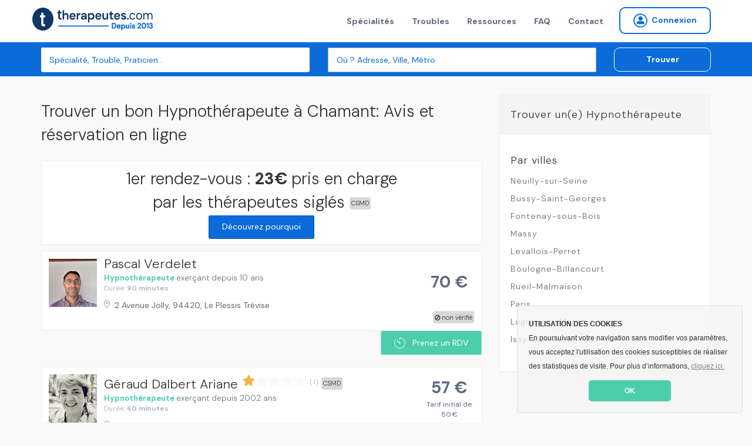

--- FILE ---
content_type: text/html; charset=utf-8
request_url: https://www.therapeutes.com/hypnotherapeute/chamant?page=12
body_size: 9750
content:
<!DOCTYPE html>
<html lang='fr'>
<head>
<title>Trouvez un bon Hypnothérapeute à Chamant: TOP 10 du meilleur Hypnothérapeute à Chamant en 2026</title>

<link rel="stylesheet" media="screen" href="/assets/application-d96b3c1ff18bbb3c2a59b587761746b2b78cf2c51f37be2159f02bd25da8ce35.css" />
<link rel="shortcut icon" type="image/x-icon" href="/assets/favicon-c026cd05f09f92be1c952b8aeb446a53ecce30dd25535206396ca68eeb87b507.ico" />
<meta name="csrf-param" content="authenticity_token" />
<meta name="csrf-token" content="lhK0heVyfKHfSPjSNNi9xlBSdl4Fe9KbuPdCci8MXDw45YgMmNSjxxColUFWwlSW+Vl+KCXLQVQADp5mttwH8Q==" />
<meta content='IE=edge' http-equiv='X-UA-Compatible'>
<meta content='width=device-width, initial-scale=1, minimum-scale=1, maximum-scale=1, user-scalable=0' name='viewport'>
<meta content='telephone=yes' name='format-detection'>
<meta charset='utf-8'>
<meta content='Bénéficiez d&#39;une prise en charge de 23€ avec votre Hypnothérapeute à Chamant sur Therapeutes.com' name='description'>
<meta content='pk_live_4PJzQzMtSId3YdiaBJ5WEA0d' name='stripe-key'>
<meta content='website' property='og:type'>
<meta content='Bénéficiez d&#39;une prise en charge de 23€ avec votre Hypnothérapeute à Chamant sur Therapeutes.com' property='og:description'>
<meta content='Trouvez un bon Hypnothérapeute à Chamant: TOP 10 du meilleur Hypnothérapeute à Chamant en 2026' property='og:title'>
<meta content='https://therapeutes.com/assets/homepage-3853f92ea706cd54e570c1996c56acd3f320c6ed52d74cae0d4afc351e42f6e3.png' property='og:image'>
<meta content='660437770697815' property='fb:app_id'>
<meta content='noindex, dofollow' name='robots'>
<meta content='noindex, dofollow' name='googlebot'>


<link href='//cdnjs.cloudflare.com/ajax/libs/cookieconsent2/3.0.3/cookieconsent.min.css' rel='stylesheet' type='text/css'>
<script src='//cdnjs.cloudflare.com/ajax/libs/cookieconsent2/3.0.3/cookieconsent.min.js'></script>
<script>
  window.addEventListener("load", function(){
  window.cookieconsent.initialise({
    "theme": "classic",
    "position": "bottom-right",
    "content": {
      "message": "<b>UTILISATION DES COOKIES</b><br>En poursuivant votre navigation sans modifier vos paramètres, vous acceptez l'utilisation des cookies susceptibles de réaliser des statistiques de visite. Pour plus d’informations,",
      "link": "cliquez ici.",
      "href": "/cookies",
      "dismiss": "OK"
    }
  })});
</script>


<!--[if lt IE 9]>
<script src="http://html5shiv.googlecode.com/svn/trunk/html5.js"></script>
<![endif]-->

</head>
<body data-page-identifier='results'>
<script>
jsonData  = {'pageCategory':'search','searchCategory':'hypnose','searchLocation':'chamant'}
dataLayer = [ jsonData ];
</script>
<!-- Google Tag Manager -->
<noscript><iframe src="//www.googletagmanager.com/ns.html?id=GTM-NHGSBF"
height="0" width="0" style="display:none;visibility:hidden"></iframe></noscript>
<script>(function(w,d,s,l,i){w[l]=w[l]||[];w[l].push({'gtm.start':
new Date().getTime(),event:'gtm.js'});var f=d.getElementsByTagName(s)[0],
j=d.createElement(s),dl=l!='dataLayer'?'&l='+l:'';j.async=true;j.src=
'//www.googletagmanager.com/gtm.js?id='+i+dl;f.parentNode.insertBefore(j,f);
})(window,document,'script','dataLayer','GTM-NHGSBF');</script>
<!-- End Google Tag Manager -->

<div data-react-class="NotificationBar" data-react-props="{}"></div>

<nav class='navbar navbar-default navbar-static-top navbar-fixed-top-desktop'>
<div class='container'>
<div class='navbar-header'>
<a class="navbar-brand" href="/"><img width="206" height="40" alt="Therapeutes.com: Trouvez votre thérapeute en médecines douces et prenez rendez-vous en ligne" class="img-fluid" src="/assets/therapeutes-logo-baseline-e2f185a769097ee3f094a7d19e48d0ae6f960052eddd79c5908b25ce0e1ee683.png" />
</a></div>
<div class='collapse navbar-collapse'>
<ul class='nav navbar-nav navbar-right'>
<li><a href="/trouver">Spécialités</a></li>
<li><a href="/affections">Troubles</a></li>
<li><a href="/ma-sante">Ressources</a></li>
<li><a href="/patient/foire-aux-questions">FAQ</a></li>
<li><a href="/contactez-nous">Contact</a></li>

<li>
<form class="button_to" method="get" action="/praticien/connexion"><button class="btn btn-sm btn-radius navbar-btn no-right-margin btn-primary-outline bold vg-aligner" type="submit"><i class='icon-connexion icon-round'></i>
<span>Connexion</span>
</button></form></li>

</ul>
</div>
</div>
</nav>


<div class='page-wrap'>
<section class='background-secondary-action' style='position: relative; z-index: 2'>
<div class='space-xs-10'></div>
<div data-react-class="SearchForm" data-react-props="{&quot;inline&quot;:true}"></div>
</section>






<section class='results'>
<div class='container'>
<div class='row'>
<div class='col-md-8'>
<div itemprop='review' itemscope='' itemtype='http://schema.org/Review'>
<div itemprop='itemReviewed' itemscope='' itemtype='http://schema.org/Organization'>
<meta content='Therapeutes.com' itemprop='name'>
</div>
<div itemprop='reviewRating' itemscope='' itemtype='http://schema.org/aggregateRating'>
<meta content='4.8' itemprop='ratingValue'>
<meta content='5.0' itemprop='bestRating'>
<meta content='21111' itemprop='ratingCount'>
</div>
<meta content='Users' itemprop='author'>
</div>

<h1 class='h3'>Trouver un bon Hypnothérapeute à Chamant: Avis et réservation en ligne</h1>
<div class='content-block text-center'>
<div class='h3'>
1er rendez-vous :
<strong>
23€
</strong>
pris en charge par les thérapeutes siglés
<div class='csmd'>
CSMD
</div>
<br>
<a class="btn btn-secondary btn-sm" href="/#pourquoi">Découvrez pourquoi</a>
</div>
</div>
<div class='space-xs-10'></div>

<ul>
<li>
<div class='border background-light'>
<div class='media media-result'>
<a class="media-left media-top" href="/hypnotherapeute/le-plessis-trevise/pascal-verdelet-12084"><img alt="Pascal Verdelet , Hypnose à Le Plessis Trévise, France" title="Pascal Verdelet , Hypnose à Le Plessis Trévise, France" width="82" height="82" itemprop="image" src="https://s3-eu-west-1.amazonaws.com/therapeutes-production/profiles/a5d604f7-d814-4eea-9e2c-34ed8a166df4/medium/image.jpg" />
</a><div class='media-body'>
<div class='media-heading no-margin'>
<h2 class='h2 inline-block'>
<a href="/hypnotherapeute/le-plessis-trevise/pascal-verdelet-12084">
<span class='mobile-no-top'>Pascal Verdelet </span>
</a></h2>

</div>
<p class='no-margin'>
<span class='color-primary-reaction bold'>
<a class="color-primary-action" href="/hypnose">Hypnothérapeute</a>
</span>
<span class='mobile-block'>
exerçant depuis 10 ans
</span>
</p>
<div class='small color-muted'>
Durée:
<b>
90 minutes
</b>
</div>
<div class='space-xs-10'></div>
<a target="_blank" class="mobile-inline-block" href="//www.google.com/maps/place/2%20Avenue%20Jolly%2C%2094420%2C%20Le%20Plessis%20Tr%C3%A9vise"><address>
2 Avenue Jolly, 94420, Le Plessis Trévise
</address>
</a></div>
<div class='ban-square'>
<i class='icon-ban'></i>
non vérifié
</div>
<div class='media-right media-middle'>
<div class='centralized' style='width: 85px;height: 80px'>
<div class='h3 bold no-margin color-paragraph'>
70 €
</div>
</div>
</div>
</div>

</div>
<div class='text-right'>
<div data-react-class="CreateRdvButton" data-react-props="{&quot;path&quot;:&quot;/hypnotherapeute/le-plessis-trevise/pascal-verdelet-12084&quot;,&quot;label&quot;:&quot;Prenez un RDV&quot;,&quot;calling&quot;:false,&quot;not_available&quot;:false}"></div>
</div>

<div class='space-xs-20'></div>
</li>
<li>
<div class='border background-light'>
<div class='media media-result'>
<a class="media-left media-top" href="/hypnotherapeute/puteaux/geraud-dalbert-ariane"><img alt="Géraud Dalbert Ariane , Hypnose à Puteaux, France" title="Géraud Dalbert Ariane , Hypnose à Puteaux, France" width="82" height="82" itemprop="image" src="https://s3-eu-west-1.amazonaws.com/therapeutes-production/profiles/7c5d9d3a-0fd9-4267-9fd4-bc27c665ff7c/medium/image.jpg" />
</a><div class='media-body'>
<div class='media-heading no-margin'>
<h2 class='h2 inline-block'>
<a href="/hypnotherapeute/puteaux/geraud-dalbert-ariane">
<span class='mobile-no-top'>Géraud Dalbert Ariane </span>
</a></h2>
<span class='label label-transparent label-badge label-rating'>
<span class='badge badge-transparent color-information'>
<i class='icon-star icon-sm'></i>
<i class='icon-star icon-sm disabled '></i>
<i class='icon-star icon-sm disabled '></i>
<i class='icon-star icon-sm disabled '></i>
<i class='icon-star icon-sm disabled '></i>

</span>
<span class='color-muted no-padding'>
(1)
</span>
</span>

<div class='csmd'>
CSMD
</div>
</div>
<p class='no-margin'>
<span class='color-primary-reaction bold'>
<a class="color-primary-action" href="/hypnose">Hypnothérapeute</a>
</span>
<span class='mobile-block'>
exerçant depuis 2002 ans
</span>
</p>
<div class='small color-muted'>
Durée:
<b>
60 minutes
</b>
</div>
<div class='space-xs-10'></div>
<a target="_blank" class="mobile-inline-block" href="//www.google.com/maps/place/2%20Rue%20Bernard%20Palissy%2C%2092800%2C%20Puteaux"><address>
2 Rue Bernard Palissy, 92800, Puteaux
</address>
</a></div>
<div class='ban-square'>
<i class='icon-ban'></i>
non vérifié
</div>
<div class='media-right media-middle'>
<div class='centralized' style='width: 85px;height: 80px'>
<div class='h3 bold no-margin color-paragraph'>
57 €
</div>
<div class='background-light color-paragraph'>
<small>
Tarif initial de 80 €
</small>
</div>
</div>
</div>
</div>

</div>
<div class='text-right'>
<div data-react-class="CreateRdvButton" data-react-props="{&quot;path&quot;:&quot;/hypnotherapeute/puteaux/geraud-dalbert-ariane&quot;,&quot;label&quot;:&quot;Prenez un RDV&quot;,&quot;calling&quot;:false,&quot;not_available&quot;:false}"></div>
</div>

<div class='space-xs-20'></div>
</li>
<li>
<div class='border background-light'>
<div class='media media-result'>
<a class="media-left media-top" href="/hypnotherapeute/vaureal/alexandre-patin"><img alt="Alexandre Patin , Hypnose à Vauréal, France" title="Alexandre Patin , Hypnose à Vauréal, France" width="82" height="82" itemprop="image" src="https://s3-eu-west-1.amazonaws.com/therapeutes-production/profiles/66a5ac0a-771f-441d-9812-2be5dd12a259/medium/image.jpg" />
</a><div class='media-body'>
<div class='media-heading no-margin'>
<h2 class='h2 inline-block'>
<a href="/hypnotherapeute/vaureal/alexandre-patin">
<span class='mobile-no-top'>Alexandre Patin </span>
</a></h2>
<span class='label label-transparent label-badge label-rating'>
<span class='badge badge-transparent color-information'>
<i class='icon-star icon-sm'></i>
<i class='icon-star icon-sm'></i>
<i class='icon-star icon-sm'></i>
<i class='icon-star icon-sm'></i>
<i class='icon-star icon-sm'></i>

</span>
<span class='color-muted no-padding'>
(1)
</span>
</span>

<div class='csmd'>
CSMD
</div>
</div>
<p class='no-margin'>
<span class='color-primary-reaction bold'>
<a class="color-primary-action" href="/hypnose">Hypnothérapeute</a>
</span>
<span class='mobile-block'>
exerçant depuis 8 ans
</span>
</p>
<div class='small color-muted'>
Durée:
<b>
60 minutes
</b>
</div>
<div class='space-xs-10'></div>
<a target="_blank" class="mobile-inline-block" href="//www.google.com/maps/place/1%20Rue%20Des%20Ancolies%2C%2095490%2C%20Vaur%C3%A9al"><address>
1 Rue Des Ancolies, 95490, Vauréal
</address>
</a></div>
<div class='ban-square'>
<i class='icon-ban'></i>
non vérifié
</div>
<div class='media-right media-middle'>
<div class='centralized' style='width: 85px;height: 80px'>
<div class='h3 bold no-margin color-paragraph'>
67 €
</div>
<div class='background-light color-paragraph'>
<small>
Tarif initial de 90 €
</small>
</div>
</div>
</div>
</div>

</div>
<div class='text-right'>
<div data-react-class="CreateRdvButton" data-react-props="{&quot;path&quot;:&quot;/hypnotherapeute/vaureal/alexandre-patin&quot;,&quot;label&quot;:&quot;Prenez un RDV&quot;,&quot;calling&quot;:false,&quot;not_available&quot;:false}"></div>
</div>

<div class='space-xs-20'></div>
</li>
<li>
<div class='border background-light'>
<div class='media media-result'>
<a class="media-left media-top" href="/hypnotherapeute/missy-aux-bois/yoann-benony"><img alt="Yoann Bénony , Hypnose à Missy Aux Bois, France" title="Yoann Bénony , Hypnose à Missy Aux Bois, France" width="82" height="82" itemprop="image" src="https://s3-eu-west-1.amazonaws.com/therapeutes-production/profiles/89cfc4e6-1bd3-473b-aebc-850c4c673fac/medium/image.jpg" />
</a><div class='media-body'>
<div class='media-heading no-margin'>
<h2 class='h2 inline-block'>
<a href="/hypnotherapeute/missy-aux-bois/yoann-benony">
<span class='mobile-no-top'>Yoann Bénony </span>
</a></h2>

<div class='csmd'>
CSMD
</div>
<div class='teleconsult_box'>
<img style="height:20px; width:auto" src="/headphones-mic.svg" alt="Headphones mic" />
DISPONIBLE
<BR></BR>
EN TELECONSULTATION
</div>
</div>
<p class='no-margin'>
<span class='color-primary-reaction bold'>
<a class="color-primary-action" href="/hypnose">Hypnothérapeute</a>
</span>
<span class='mobile-block'>
exerçant depuis 12 ans
</span>
</p>
<div class='small color-muted'>
Durée:
<b>
60 minutes
</b>
</div>
<div class='space-xs-10'></div>
<a target="_blank" class="mobile-inline-block" href="//www.google.com/maps/place/2%20Rue%20De%20La%20Vall%C3%A9e%2C%2002200%2C%20Missy%20Aux%20Bois"><address>
2 Rue De La Vallée, 02200, Missy Aux Bois
</address>
</a></div>
<div class='ban-square'>
<i class='icon-ban'></i>
non vérifié
</div>
<div class='media-right media-middle'>
<div class='centralized' style='width: 85px;height: 80px'>
<div class='h3 bold no-margin color-paragraph'>
42 €
</div>
<div class='background-light color-paragraph'>
<small>
Tarif initial de 65 €
</small>
</div>
</div>
</div>
</div>

</div>
<div class='text-right'>
<div data-react-class="CreateRdvButton" data-react-props="{&quot;path&quot;:&quot;/hypnotherapeute/missy-aux-bois/yoann-benony&quot;,&quot;label&quot;:&quot;Prenez un RDV&quot;,&quot;calling&quot;:false,&quot;not_available&quot;:false}"></div>
</div>

<div class='space-xs-20'></div>
</li>
<li>
<div class='border background-light'>
<div class='media media-result'>
<a class="media-left media-top" href="/hypnotherapeute/andresy/violaine-larvor"><img alt="Violaine  Larvor  , Hypnose à Andrésy, France" title="Violaine  Larvor  , Hypnose à Andrésy, France" width="82" height="82" itemprop="image" src="https://s3-eu-west-1.amazonaws.com/therapeutes-production/profiles/37e6fbc2-27d0-4bd1-b6bc-9bbef9d9c6ed/medium/image.jpg" />
</a><div class='media-body'>
<div class='media-heading no-margin'>
<h2 class='h2 inline-block'>
<a href="/hypnotherapeute/andresy/violaine-larvor">
<span class='mobile-no-top'>Violaine  Larvor  </span>
</a></h2>

<div class='teleconsult_box'>
<img style="height:20px; width:auto" src="/headphones-mic.svg" alt="Headphones mic" />
DISPONIBLE
<BR></BR>
EN TELECONSULTATION
</div>
</div>
<p class='no-margin'>
<span class='color-primary-reaction bold'>
<a class="color-primary-action" href="/hypnose">Hypnothérapeute</a>
</span>
<span class='mobile-block'>
exerçant depuis 1 an
</span>
</p>
<div class='small color-muted'>
Durée:
<b>
60 minutes
</b>
</div>
<div class='space-xs-10'></div>
<a target="_blank" class="mobile-inline-block" href="//www.google.com/maps/place/67%20Rue%20Charles%20Infroit%2C%2078570%2C%20Andr%C3%A9sy"><address>
67 Rue Charles Infroit, 78570, Andrésy
</address>
</a></div>
<div class='ban-square'>
<i class='icon-ban'></i>
non vérifié
</div>
<div class='media-right media-middle'>
<div class='centralized' style='width: 85px;height: 80px'>
<div class='h3 bold no-margin color-paragraph'>
80 €
</div>
</div>
</div>
</div>

</div>
<div class='text-right'>
<div data-react-class="CreateRdvButton" data-react-props="{&quot;path&quot;:&quot;/hypnotherapeute/andresy/violaine-larvor&quot;,&quot;label&quot;:&quot;Prenez un RDV&quot;,&quot;calling&quot;:false,&quot;not_available&quot;:false}"></div>
</div>

<div class='space-xs-20'></div>
</li>
<li>
<div class='border background-light'>
<div class='media media-result'>
<a class="media-left media-top" href="/hypnotherapeute/chatou/najet-copello"><img alt="Najet Copello , Hypnose à Chatou, France" title="Najet Copello , Hypnose à Chatou, France" width="82" height="82" itemprop="image" src="https://s3-eu-west-1.amazonaws.com/therapeutes-production/profiles/9fd35b89-7bff-47f1-a11a-a2af6a6c6022/medium/image.jpg" />
</a><div class='media-body'>
<div class='media-heading no-margin'>
<h2 class='h2 inline-block'>
<a href="/hypnotherapeute/chatou/najet-copello">
<span class='mobile-no-top'>Najet Copello </span>
</a></h2>
<span class='label label-transparent label-badge label-rating'>
<span class='badge badge-transparent color-information'>
<i class='icon-star icon-sm'></i>
<i class='icon-star icon-sm disabled '></i>
<i class='icon-star icon-sm disabled '></i>
<i class='icon-star icon-sm disabled '></i>
<i class='icon-star icon-sm disabled '></i>

</span>
<span class='color-muted no-padding'>
(1)
</span>
</span>

<div class='teleconsult_box'>
<img style="height:20px; width:auto" src="/headphones-mic.svg" alt="Headphones mic" />
DISPONIBLE
<BR></BR>
EN TELECONSULTATION
</div>
</div>
<p class='no-margin'>
<span class='color-primary-reaction bold'>
<a class="color-primary-action" href="/hypnose">Hypnothérapeute</a>
</span>
<span class='mobile-block'>
exerçant depuis 25 ans
</span>
</p>
<div class='small color-muted'>
Durée:
<b>
60 minutes
</b>
</div>
<div class='space-xs-10'></div>
<a target="_blank" class="mobile-inline-block" href="//www.google.com/maps/place/8%20Rue%20Auguste%20Renoir%2C%2078400%2C%20Chatou"><address>
8 Rue Auguste Renoir, 78400, Chatou
</address>
</a></div>
<div class='media-right media-middle'>
<div class='centralized' style='width: 85px;height: 80px'>
<div class='h3 bold no-margin color-paragraph'>
80 €
</div>
</div>
</div>
</div>

</div>
<div class='text-right'>
<div data-react-class="CreateRdvButton" data-react-props="{&quot;path&quot;:&quot;/hypnotherapeute/chatou/najet-copello&quot;,&quot;label&quot;:&quot;Prenez un RDV&quot;,&quot;calling&quot;:false,&quot;not_available&quot;:false}"></div>
</div>

<div class='space-xs-20'></div>
</li>
<li>
<div class='border background-light'>
<div class='media media-result'>
<a class="media-left media-top" href="/hypnotherapeute/rueil-malmaison/emmanuel-bes"><img alt="Emmanuel Bès , Hypnose à Rueil Malmaison, France" title="Emmanuel Bès , Hypnose à Rueil Malmaison, France" width="82" height="82" itemprop="image" src="https://s3-eu-west-1.amazonaws.com/therapeutes-production/profiles/cf0a536a-e8f0-4421-b0a2-89b72bff8f5d/medium/image.jpg" />
</a><div class='media-body'>
<div class='media-heading no-margin'>
<h2 class='h2 inline-block'>
<a href="/hypnotherapeute/rueil-malmaison/emmanuel-bes">
<span class='mobile-no-top'>Emmanuel Bès </span>
</a></h2>

<div class='csmd'>
CSMD
</div>
</div>
<p class='no-margin'>
<span class='color-primary-reaction bold'>
<a class="color-primary-action" href="/hypnose">Hypnothérapeute</a>
</span>
<span class='mobile-block'>
exerçant depuis 4 ans
</span>
</p>
<div class='small color-muted'>
Durée:
<b>
120 minutes
</b>
</div>
<div class='space-xs-10'></div>
<a target="_blank" class="mobile-inline-block" href="//www.google.com/maps/place/5%20Boulevard%20Du%20G%C3%A9n%C3%A9ral%20De%20Gaulle%2C%2092500%2C%20Rueil%20Malmaison"><address>
5 Boulevard Du Général De Gaulle, 92500, Rueil Malmaison
</address>
</a></div>
<div class='media-right media-middle'>
<div class='centralized' style='width: 85px;height: 80px'>
<div class='h3 bold no-margin color-paragraph'>
67 €
</div>
<div class='background-light color-paragraph'>
<small>
Tarif initial de 90 €
</small>
</div>
</div>
</div>
</div>

</div>
<div class='text-right'>
<div data-react-class="CreateRdvButton" data-react-props="{&quot;path&quot;:&quot;/hypnotherapeute/rueil-malmaison/emmanuel-bes&quot;,&quot;label&quot;:&quot;Prenez un RDV&quot;,&quot;calling&quot;:false,&quot;not_available&quot;:false}"></div>
</div>

<div class='space-xs-20'></div>
</li>
<li>
<div class='border background-light'>
<div class='media media-result'>
<a class="media-left media-top" href="/hypnotherapeute/rueil-malmaison/maxime-duchene-9255"><img alt="Maxime Duchene , Hypnose à Rueil Malmaison, France" title="Maxime Duchene , Hypnose à Rueil Malmaison, France" width="82" height="82" itemprop="image" src="https://s3-eu-west-1.amazonaws.com/therapeutes-production/profiles/a56e690c-5dc1-4289-b6cb-31a781abca02/medium/image.jpg" />
</a><div class='media-body'>
<div class='media-heading no-margin'>
<h2 class='h2 inline-block'>
<a href="/hypnotherapeute/rueil-malmaison/maxime-duchene-9255">
<span class='mobile-no-top'>Maxime Duchene </span>
</a></h2>

</div>
<p class='no-margin'>
<span class='color-primary-reaction bold'>
<a class="color-primary-action" href="/hypnose">Hypnothérapeute</a>
</span>
<span class='mobile-block'>
exerçant depuis 5 ans
</span>
</p>
<div class='small color-muted'>
Durée:
<b>
50 minutes
</b>
</div>
<div class='space-xs-10'></div>
<a target="_blank" class="mobile-inline-block" href="//www.google.com/maps/place/20%20Place%20Des%20Arts%2C%2092500%2C%20Rueil%20Malmaison"><address>
20 Place Des Arts, 92500, Rueil Malmaison
</address>
</a></div>
<div class='media-right media-middle'>
<div class='centralized' style='width: 85px;height: 80px'>
<div class='h3 bold no-margin color-paragraph'>
80 €
</div>
</div>
</div>
</div>

</div>
<div class='text-right'>
<div data-react-class="CreateRdvButton" data-react-props="{&quot;path&quot;:&quot;/hypnotherapeute/rueil-malmaison/maxime-duchene-9255&quot;,&quot;label&quot;:&quot;Prenez un RDV&quot;,&quot;calling&quot;:false,&quot;not_available&quot;:false}"></div>
</div>

<div class='space-xs-20'></div>
</li>
<li>
<div class='border background-light'>
<div class='media media-result'>
<a class="media-left media-top" href="/hypnotherapeute/rueil-malmaison/fabien-naccache-6639"><img alt="Fabien Naccache , Hypnose à Rueil Malmaison, France" title="Fabien Naccache , Hypnose à Rueil Malmaison, France" width="82" height="82" itemprop="image" src="https://s3-eu-west-1.amazonaws.com/therapeutes-production/profiles/ec9e62d0-833f-4877-8e74-cac6af98280f/medium/image.jpg" />
</a><div class='media-body'>
<div class='media-heading no-margin'>
<h2 class='h2 inline-block'>
<a href="/hypnotherapeute/rueil-malmaison/fabien-naccache-6639">
<span class='mobile-no-top'>Fabien Naccache </span>
</a></h2>

</div>
<p class='no-margin'>
<span class='color-primary-reaction bold'>
<a class="color-primary-action" href="/hypnose">Hypnothérapeute</a>
</span>
<span class='mobile-block'>
exerçant depuis 10 ans
</span>
</p>
<div class='small color-muted'>
Durée:
<b>
15 minutes
</b>
</div>
<div class='space-xs-10'></div>
<a target="_blank" class="mobile-inline-block" href="//www.google.com/maps/place/104%20Avenue%20Albert%201er%2C%2092500%2C%20Rueil%20Malmaison"><address>
104 Avenue Albert 1er, 92500, Rueil Malmaison
</address>
</a></div>
<div class='ban-square'>
<i class='icon-ban'></i>
non vérifié
</div>
<div class='media-right media-middle'>
<div class='centralized' style='width: 85px;height: 80px'>
<div class='h3 bold no-margin color-paragraph'>
0 €
</div>
</div>
</div>
</div>

</div>
<div class='text-right'>
<div data-react-class="CreateRdvButton" data-react-props="{&quot;path&quot;:&quot;/hypnotherapeute/rueil-malmaison/fabien-naccache-6639&quot;,&quot;label&quot;:&quot;Prenez un RDV&quot;,&quot;calling&quot;:false,&quot;not_available&quot;:false}"></div>
</div>

<div class='space-xs-20'></div>
</li>
<li>
<div class='border background-light'>
<div class='media media-result'>
<a class="media-left media-top" href="/hypnotherapeute/rueil-malmaison/girard-celine"><img alt="Celine Girard , Hypnose à Rueil Malmaison, France" title="Celine Girard , Hypnose à Rueil Malmaison, France" width="82" height="82" itemprop="image" src="https://s3-eu-west-1.amazonaws.com/therapeutes-production/profiles/eb0bbfa3-4a6b-4981-824b-a87dbb187ab5/medium/image.jpg" />
</a><div class='media-body'>
<div class='media-heading no-margin'>
<h2 class='h2 inline-block'>
<a href="/hypnotherapeute/rueil-malmaison/girard-celine">
<span class='mobile-no-top'>Celine Girard </span>
</a></h2>
<span class='label label-transparent label-badge label-rating'>
<span class='badge badge-transparent color-information'>
<i class='icon-star icon-sm'></i>
<i class='icon-star icon-sm'></i>
<i class='icon-star icon-sm'></i>
<i class='icon-star icon-sm'></i>
<i class='icon-star icon-sm'></i>

</span>
<span class='color-muted no-padding'>
(85)
</span>
</span>

<div class='teleconsult_box'>
<img style="height:20px; width:auto" src="/headphones-mic.svg" alt="Headphones mic" />
DISPONIBLE
<BR></BR>
EN TELECONSULTATION
</div>
</div>
<p class='no-margin'>
<span class='color-primary-reaction bold'>
<a class="color-primary-action" href="/hypnose">Hypnothérapeute</a>
</span>
<span class='mobile-block'>
exerçant depuis 15 ans
</span>
</p>
<div class='small color-muted'>
Durée:
<b>
60 minutes
</b>
</div>
<div class='space-xs-10'></div>
<a target="_blank" class="mobile-inline-block" href="//www.google.com/maps/place/4%20Place%20De%20L%27%C3%A9glise%2C%2092500%2C%20Rueil%20Malmaison"><address>
4 Place De L'église, 92500, Rueil Malmaison
</address>
</a></div>
<div class='ban-square'>
<i class='icon-ban'></i>
non vérifié
</div>
<div class='media-right media-middle'>
<div class='centralized' style='width: 85px;height: 80px'>
<div class='h3 bold no-margin color-paragraph'>
100 €
</div>
</div>
</div>
</div>

</div>
<div class='text-right'>
<div data-react-class="CreateRdvButton" data-react-props="{&quot;path&quot;:&quot;/hypnotherapeute/rueil-malmaison/girard-celine&quot;,&quot;label&quot;:&quot;Prenez un RDV&quot;,&quot;calling&quot;:false,&quot;not_available&quot;:false}"></div>
</div>

<div class='space-xs-20'></div>
</li>
</ul>
<div class='text-center'>
<nav>
<ul class='pagination'>
<li class='first no-mobile'>
<a href="/hypnotherapeute/chamant">Première</a>
</li>

<li class='prev'>
<a rel="prev" href="/hypnotherapeute/chamant?page=11"><i class='icon-carret-left icon-xs'></i>
</a></li>

<li class='page gap disabled no-mobile'>
<a href='#' onclick='return false;'>
...
</a>
</li>

<li class='page'>
<a href="/hypnotherapeute/chamant?page=8">8</a>
</li>

<li class='page'>
<a href="/hypnotherapeute/chamant?page=9">9</a>
</li>

<li class='page'>
<a href="/hypnotherapeute/chamant?page=10">10</a>
</li>

<li class='page'>
<a rel="prev" href="/hypnotherapeute/chamant?page=11">11</a>
</li>

<li class='active page'>
<a href="/hypnotherapeute/chamant?page=12">12</a>
</li>

<li class='page'>
<a rel="next" href="/hypnotherapeute/chamant?page=13">13</a>
</li>

<li class='page'>
<a href="/hypnotherapeute/chamant?page=14">14</a>
</li>

<li class='page'>
<a href="/hypnotherapeute/chamant?page=15">15</a>
</li>

<li class='page'>
<a href="/hypnotherapeute/chamant?page=16">16</a>
</li>

<li class='next_page'>
<a rel="next" href="/hypnotherapeute/chamant?page=13"><i class='icon-carret icon-xs'></i>
</a></li>

<li class='last next no-mobile'>
<a href="/hypnotherapeute/chamant?page=16">Dernier</a>
</li>

</ul>
</nav>

</div>
<div class='space-xs-20'></div>
<h2 class='h3'>Dans quel cas consulter un(e) hypnothérapeute ?</h2>
<ul class='row'>
<li class='col-md-12'><div class='media'>
<a class="media-left media-top" href="/affections/maladies-auto-immunes/diabete"><img src="https://s3-eu-west-1.amazonaws.com/therapeutes-production/seo_images/Pathology/31/vignette/image.jpg" alt="Image" />
</a><div class='media-body'>
<div class='media-heading no-margin'>
<a href="/affections/maladies-auto-immunes/diabete"><h3 class='h5 no-margin light'>Diabète</h3>
</a></div>
<p>Le diabète, annoncé comme l'épidémie silencieuse du XXIe siècle ne cesse d’augmenter en France.  Le surpoids, la sédentarité, le tabagisme ou l'alcoolisme comptent parmi les facteurs de risque de développer un diabète de type II. Les pratiques complémentaires offrent une aide précieuse, que ce soit pour apprendre à gérer le stress  ou réduire les conséquences de la maladie grâce à un régime adapté.</p>
</div>
</div>
<div class='space-xs-20'></div>
</li>
<li class='col-md-12'><div class='media'>
<a class="media-left media-top" href="/affections/troubles-de-la-sexualite/impuissance"><img src="https://s3-eu-west-1.amazonaws.com/therapeutes-production/seo_images/Pathology/170/vignette/image.jpg" alt="Image" />
</a><div class='media-body'>
<div class='media-heading no-margin'>
<a href="/affections/troubles-de-la-sexualite/impuissance"><h3 class='h5 no-margin light'>Impuissance</h3>
</a></div>
<p>À distinguer de la panne sexuelle, qui est ponctuelle, l’impuissance touche un homme sur 5 le plus souvent pour des raisons organiques. Elle désigne le manque de rigidité de la verge, qui empêche ainsi l’acte de la pénétration. Tour d’horizon des solutions par les médecines alternatives et complémentaires.</p>
</div>
</div>
<div class='space-xs-20'></div>
</li>
<li class='col-md-12'><div class='media'>
<a class="media-left media-top" href="/affections/grossesse-et-perinatalite/accompagnement-a-l-accouchement"><img src="https://s3-eu-west-1.amazonaws.com/therapeutes-production/seo_images/Pathology/187/vignette/image.jpg" alt="Image" />
</a><div class='media-body'>
<div class='media-heading no-margin'>
<a href="/affections/grossesse-et-perinatalite/accompagnement-a-l-accouchement"><h3 class='h5 no-margin light'>Accompagnement à l’accouchement</h3>
</a></div>
<p>La fin de la grossesse et  l'accouchement sont des moments très importants pour la maman et le futur papa. Il existe différentes pratiques complémentaires et naturelles pour bien vivre cette période...</p>
</div>
</div>
<div class='space-xs-20'></div>
</li>
<li class='col-md-12'><div class='media'>
<a class="media-left media-top" href="/affections/troubles-de-la-voix/begaiement"><img src="https://s3-eu-west-1.amazonaws.com/therapeutes-production/seo_images/Pathology/136/vignette/image.jpg" alt="Image" />
</a><div class='media-body'>
<div class='media-heading no-margin'>
<a href="/affections/troubles-de-la-voix/begaiement"><h3 class='h5 no-margin light'>Bégaiement</h3>
</a></div>
<p>Le bégaiement affecte le débit de la parole, avec pour caractéristique la répétition, le ralentissement ou la prolongation des phases et de certains mots...</p>
</div>
</div>
<div class='space-xs-20'></div>
</li>
<li class='col-md-12'><div class='media'>
<a class="media-left media-top" href="/affections/problemes-relationnels/problemes-de-couple"><img src="https://s3-eu-west-1.amazonaws.com/therapeutes-production/seo_images/Pathology/78/vignette/image.jpg" alt="Image" />
</a><div class='media-body'>
<div class='media-heading no-margin'>
<a href="/affections/problemes-relationnels/problemes-de-couple"><h3 class='h5 no-margin light'>Problèmes de couple</h3>
</a></div>
<p>Quand le couple va mal, lorsqu'on s’enfonce dans un maquis de contradictions insolubles, où l'autoaccusation règne en maître, ou les enfants trinquent, il est temps de consulter.</p>
</div>
</div>
<div class='space-xs-20'></div>
</li>
</ul>
</div>
<div class='col-md-4'>
<div class='information-block'>
<dl>
<dt>Trouver un(e) Hypnothérapeute</dt>
<dd>
<div class='h5 light'>Par villes</div>
<ul class='list-block list-bullet'>
<li><a href="/hypnotherapeute/neuilly-sur-seine">Neuilly-sur-Seine</a></li>
<li><a href="/hypnotherapeute/bussy-saint-georges">Bussy-Saint-Georges</a></li>
<li><a href="/hypnotherapeute/fontenay-sous-bois">Fontenay-sous-Bois</a></li>
<li><a href="/hypnotherapeute/massy">Massy</a></li>
<li><a href="/hypnotherapeute/levallois-perret">Levallois-Perret</a></li>
<li><a href="/hypnotherapeute/boulogne-billancourt">Boulogne-Billancourt</a></li>
<li><a href="/hypnotherapeute/rueil-malmaison">Rueil-Malmaison</a></li>
<li><a href="/hypnotherapeute/paris">Paris</a></li>
<li><a href="/hypnotherapeute/lagny-sur-marne">Lagny-sur-Marne</a></li>
<li><a href="/hypnotherapeute/issy-les-moulineaux">Issy-les-Moulineaux</a></li>
</ul>
</dd>
</dl>
</div>

</div>
</div>
</div>
</section>

</div>

<section class='background-deep-blue light-color'>
<div class='container text-center'>
</div>
<hr class='thin'>
<div class='space-xs-20'></div>
<div class='container text-left'>
<div class='row'>
<div class='col-md-3'>
<img class="fit-content" src="/assets/therapeutes-logo-blanc-col-93f883906a622db2ab3ad216a9b7a2f5d4ca79a786416867051a2bbbd535bddb.png" alt="Therapeutes logo blanc col" />
<div class='space-xs-10'></div>
<p class='small color-white'>
L'écosystème de référence pour les thérapeutes et praticiens qui souhaitent accroître leur visibilité, renforcer leur réputation et simplifier la gestion de leur activité.
</p>
<p class='color-white text-center'>
Therapeutes.com est évalué
</p>
<div class='text-center' style='position: relative; display: block;'>
<div class='badge-number-score'>4.7/5</div>
<span class='eval' style='height: 20px; display: inline;'>
<img class="footer-stars" src="/assets/therapeutes-etoiles-jaune-059e4d79cd167309a679d735e07a1bf11bf5c17300d0725893fe70cbf1d9e70f.png" alt="Therapeutes etoiles jaune" />
</span>
</div>
</div>
<div class='col-md-3'>
<p class='color-white bold small'>
<a href="#">&gt; Therapeutes.com</a>
<ul class='color-white'>
<li><a href="/a-propos-de-nous">À propos de nous</a></li>
<li><a href="/ma-sante">Le blog officiel bien-être</a></li>
<li><a href="#">Nos partenaires</a></li>
<li><a href="#">Presse et médias</a></li>
<li><a href="/praticien/rejoignez-nous">Rejoindre notre équipe</a></li>
<li><a href="/contactez-nous">Nous contacter</a></li>
</ul>
</p>
</div>
<div class='col-md-3'>
<p class='color-white bold small'>
<a href="#">&gt; Annuaire</a>
<ul class='color-white'>
<li><a href="#">Trouver un thérapeute</a></li>
<li><a href="/plan-visilite">Inscrivez votre pratique</a></li>
<li><a href="#">Recommander un thérapeutes</a></li>
<li><a href="#">Liste des affections</a></li>
</ul>
</p>
<p class='color-white bold small'>
<a href="#">&gt; Rendez-vous par ville</a>
<ul class='color-white'>
<li><a href="/psychologue/paris">Psychologues Paris</a></li>
<li><a href="/naturopathe/paris">Naturopathes Paris</a></li>
<li><a href="/sophrologue/paris">Sophrologues Paris</a></li>
<li><a href="/hypnose/paris">Hypnotherapeute Paris</a></li>
<li><a href="/psychologue/marseille">Psychologues Marseille</a></li>
<li><a href="/naturopathe/marseille">Naturopathes Marseille</a></li>
<li><a href="/sophrologue/marseille">Sophrologues Marseille</a></li>
<li><a href="/hypnose/marseille">Hypnotherapeute Marseille</a></li>
<li><a href="/psychologue/lyon">Psychologues Lyon</a></li>
<li><a href="/naturopathe/lyon">Naturopathes Lyon</a></li>
<li><a href="/sophrologue/lyon">Sophrologues Lyon</a></li>
<li><a href="/hypnose/lyon">Hypnotherapeute Lyon</a></li>
</ul>
</p>
</div>
<div class='col-md-3'>
<p class='color-white bold small'>
<a href="#&#39;">&gt; Trouvez votre spécialité</a>
<ul class='color-white'>
<li><a href="/psychologue">Psychologue</a></li>
<li><a href="/sophrologue">Sophrologue</a></li>
<li><a href="/dieteticien">Diététicien</a></li>
<li><a href="/hypnotherapeute">Hypnothérapeute</a></li>
<li><a href="/naturopathe">Naturopathe</a></li>
<li><a href="/kinesitherapeute">Kinésithérapeute</a></li>
<li><a href="/osteopathe">Ostéopathe</a></li>
<li><a href="/reflexologue">Reflexologue</a></li>
<li><a href="/psychanalyste">Psychanalyste</a></li>
<li><a href="/professeur-de-yoga">Professeur de Yoga</a></li>
<li><a href="/trouver">Toutes les spécialités</a></li>
</ul>
</p>
</div>
</div>
</div>

<hr class='thin'>
<div class='space-xs-20'></div>
<div class='container text-left'>
<p class='minus color-white-80 warning'>
Avertissement: En cas de malaise ou de maladie, consultez d'abord un médecin ou un professionel de la santé en mesure de poser un diagnostic et de vous proposer les traitements appropriés. Ce site présente des informations générales sur les médecines nous conventionnelles. Il ne s'agit en aucun cas de conseils et consultations personnalisées. Les praticiens figurant sur ce site ne sont pas médecins et ne remplacent en aucun cas le rôle de votre médecin. En utilisant ce site vous reconnaissez qu'il ne propose ni diagnostic ni traitement de maladie. Les résultats ne sont pas garanties, ils dépendent de nombreux éléments et en particulier des personnes et du contexte.
</p>
</div>
<hr class='thin'>
<div class='space-xs-20'></div>
<div class='container text-left'>
<p class='petit color-white-80 bottom-footer'>
<a href="/conditions-generales">Conditions Générales</a>
<span>•</span>
<a href="/mentions-legales">Mention légales</a>
<span>•</span>
<a href="/conditions">Pollitique de confidentialité</a>
<span>•</span>
<a href="/conditions">Charte étique</a>
<span>•</span>
<a href="/code-de-deontologie">Code de déontologie</a>
<span>•</span>
<a href="/conditions">Droit d&#39;accès et de suppression des données</a>
<span>•</span>
<a href="/contactez-nous">Signaler un contenu illicite</a>
</p>
</div>

</section>
<footer>
<div class='container'>
<div class='row'>
<div class='col-md-6 desktop-text-left'>
<div class='row'>
<div class='footer-item bold'>
&copy; 2026 therapeutes.com Tous droits réservés.
</div>
</div>
</div>
<div class='col-md-6 desktop-text-right'>
<div class='footer-item'>
<a class="btn btn-square-social" target="_blank" href="https://www.pinterest.com/therapeutescom"><img src="/assets/icon/pinterest-5dba5a5e7982263305b72840a2a794178f02058282334ba961ebbda8e778b66c.png" alt="Pinterest" />
</a><a class="btn btn-square-social" target="_blank" href="https://www.instagram.com/therapeutescom/"><img src="/assets/icon/instagram-167374c0e1d722f5b3cfe0cf0b5cbbf719efa448d4fe3f2c8f82850570c49b4c.png" alt="Instagram" />
</a><a class="btn btn-square-social" target="_blank" href="https://www.linkedin.com/company/therapeutes-com"><img src="/assets/icon/linkedin-b9bf7ddf7ab1c83add5d687176dc055e5d2c377a895079e7ca5823a0552617aa.png" alt="Linkedin" />
</a><a class="btn btn-square-social" target="_blank" href="https://www.youtube.com/@therapeutescom/?sub_confirmation=1"><img src="/assets/icon/youtube-38aef072428b09d583370165d9c26e6a9977c5ab3393856d4fc0223304165456.png" alt="Youtube" />
</a><a class="btn btn-square-social" target="_blank" href="https://twitter.com/therapeutescom"><img src="/assets/icon/x-twitter-2b1a46dce7c5db9146300d099e6e17aebe0195bbfbed26be679e3a0e6bbd89f7.png" alt="X twitter" />
</a><a class="btn btn-square-social" target="_blank" href="https://www.facebook.com/therapeutesCom"><img src="/assets/icon/facebook-d79746ef171cf86d2bb6764735fa3fd3dba7698c145d806df318e855fbb44945.png" alt="Facebook" />
</a><a class="btn btn-square-social" target="_blank" href="https://www.tiktok.com/@therapeutescom"><img src="/assets/icon/tiktok-85e351bb6d561bf9a5fd053c12ed32b77fe3a4dac29766ba43932cc6b32744bc.png" alt="Tiktok" />
</a></div>
</div>
</div>
</div>
</footer>


<script src="//ajax.googleapis.com/ajax/libs/jquery/1.11.0/jquery.min.js"></script>
<script src="//cdnjs.cloudflare.com/ajax/libs/jquery-cookie/1.4.1/jquery.cookie.min.js"></script>
<script src="/assets/application-a302ff810536783fe4f8c7351197013967d6afc7c076d4ba8e43851bb02bc2e7.js"></script>

<script src="//maps.googleapis.com/maps/api/js?v=3.exp&amp;key=AIzaSyDAY5d0BJYDLBcL1xIUBM4SSAW069kyEz0&amp;libraries=places&amp;language=fr"></script>


</body>
</html>
